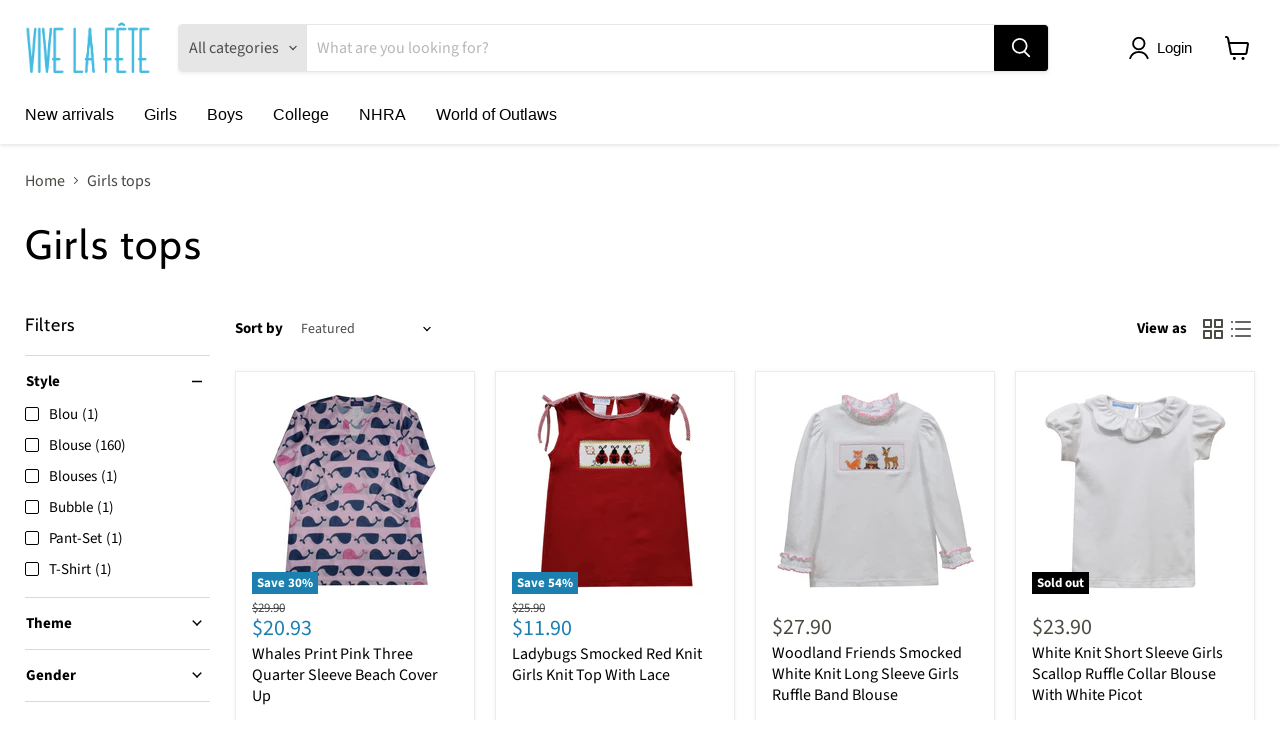

--- FILE ---
content_type: text/html; charset=utf-8
request_url: https://www.vivelafete.com/collections/girls-tops/style_blouse?_=1769706842326&section_id=ajax-product-count
body_size: -976
content:
<div id="shopify-section-ajax-product-count" class="shopify-section"><template data-data>
  {
    "product_count": 160
  }
</template>
</div>

--- FILE ---
content_type: text/html; charset=utf-8
request_url: https://www.vivelafete.com/collections/girls-tops/collection_smocked?_=1769706842365&section_id=ajax-product-count
body_size: -617
content:
<div id="shopify-section-ajax-product-count" class="shopify-section"><template data-data>
  {
    "product_count": 91
  }
</template>
</div>

--- FILE ---
content_type: text/html; charset=utf-8
request_url: https://www.vivelafete.com/collections/girls-tops/neck_scoop-neck?_=1769706842386&section_id=ajax-product-count
body_size: -567
content:
<div id="shopify-section-ajax-product-count" class="shopify-section"><template data-data>
  {
    "product_count": 94
  }
</template>
</div>